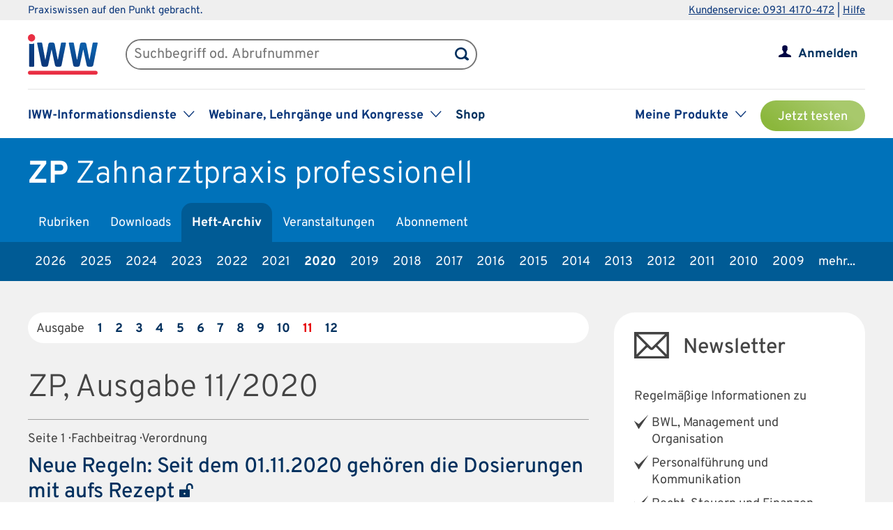

--- FILE ---
content_type: text/html; charset=UTF-8
request_url: https://www.iww.de/zp/archiv/2020/11
body_size: 61988
content:
<!DOCTYPE html><html lang="de">
<head>
	<meta http-equiv="content-type" content="text/html; charset=UTF-8"/>
<meta http-equiv="content-language" content="de"/>
<meta name="yandex-verification" content="42fe80e158ed8530"/>
<meta name="verify-v1" content="OQCQGAYnV9FqTvFfDPnjglNgnMSn+kgsade37IZ5rPI="/>
<meta name="verify-v1" content="7Acv+p+qQfVc3+qtEXojYJQ+xkc04Z5nwYrBpq9kCec="/>
<meta name="google-site-verification" content="r5lxPfKEkOxrzxff2pNyp5z8vgpspSXP001nyhyl6k0"/>
<meta name="google-site-verification" content="DXSWok1gxzRle6qHb5Rx1FzQLwGa8OsUgWLkNYZeESA"/>
<meta name="viewport" content="width=device-width,initial-scale=1.0,user-scalable=no"/>
<meta name="theme-color" content="#00305e"/>
<meta property="og:site_name" content="Zahnarztpraxis professionell" >
<meta property="og:image" content="https://www.iww.de/img/og_imgs/zp.png" >
<meta property="og:image:secure_url" content="https://www.iww.de/img/og_imgs/zp.png" >
<meta property="og:image:type" content="image/png" >
<meta property="og:image:width" content="200" >
<meta property="og:image:height" content="200" >
<meta property="og:url" content="https://www.iww.de/zp/archiv/2020/11" >
<meta name="copyright" content="IWW Institut | " >
<meta name="application-name" content="Zahnarztpraxis professionell" >
<meta name="twitter:card" content="summary" >
<meta name="twitter:image" content="https://www.iww.de/img/logo_iww_shared_200.png" ><title>Zahnarztpraxis professionell | Ausgabe 11/2020</title><link rel="stylesheet" type="text/css" media="screen,print" href="/css/basic.css?v=1849638543"/>
<link rel="stylesheet" type="text/css" media="screen,print" href="/scss/framework/basic.css?v=1849638543"/>
<link href="/feeds/rss" rel="alternate" type="application/rss+xml" title="RSS (alle Produkte)" >
<link href="/feeds/atom" rel="alternate" type="application/atom+xml" title="ATOM (alle Produkte)" >
<link href="/css/product.css?v=4147539765" media="screen,print" rel="stylesheet" type="text/css" >
<link href="/css/services/zp.css" media="screen,print" rel="stylesheet" type="text/css" >
<link href="/zp/feeds/rss" rel="alternate" type="application/rss+xml" title="RSS (ZP)" >
<link href="/zp/feeds/atom" rel="alternate" type="application/atom+xml" title="ATOM (ZP)" ><link rel="stylesheet" type="text/css" media="screen" href="/3rdparty/slick/slick.css"/>
<link rel="stylesheet" type="text/css" media="print" href="/css/print.css"/>
<!-- CMP -->
<link rel="preconnect" href="https://a.delivery.consentmanager.net">
<link rel="preconnect" href="https://cdn.consentmanager.net">
	<link rel="icon" type="image/png" sizes="32x32" href="/img/favicon-32x32.png"/>
	<link rel="icon" type="image/png" sizes="16x16" href="/img/favicon-16x16.png"/>
	<link rel="shortcut icon" type="image/x-icon" href="/img/favicon.ico"/>
	<link rel="icon" type="image/x-icon" href="/img/favicon.ico"/>
	<script src="/libs/jquery/2.1.4/jquery.min.js"></script>
<script defer="defer" src="/3rdparty/slick/slick.min.js"></script>
<script defer="defer" src="/js/custom.js?v=1849638543"></script>
<script>
	// Prüfung auf Smartphone bzw. Tablet
	let smartphonetablet = "";
	if (window.matchMedia("only screen and (max-width: 650px)").matches) {
		// Smartphone
		smartphonetablet = "_small";
	} else if (window.matchMedia("only screen and (max-width: 1439px)").matches) {
		// Tablet
		smartphonetablet = "_tablet";
	}

	// JS for iOS-WebApp
	$(document).ready(function () {
		// Check if "standalone" property exists and test if using standalone navigator
		const home = false;
		if (!home && ("standalone" in window.navigator) && window.navigator.standalone) {
			$("#mobile_header,.wrapper_header,.article_ads .wrapper_header").css("margin-top", "36px");
			$("div#webapp-header").show();
		}
	});
</script>
<!-- Google Optimizer -->
<script class="cmplazyload" data-cmp-vendor="s135" data-cmp-src="https://www.googleoptimize.com/optimize.js?id=GTM-T8LX2ZM" type="text/plain"></script></head>
<body>
<!-- Hinweis -->
<!-- CMP -->
<script>if(!("gdprAppliesGlobally" in window)){window.gdprAppliesGlobally=true}if(!("cmp_id" in window)||window.cmp_id<1){window.cmp_id=0}if(!("cmp_cdid" in window)){window.cmp_cdid="c9408e5a11463"}if(!("cmp_params" in window)){window.cmp_params=""}if(!("cmp_host" in window)){window.cmp_host="a.delivery.consentmanager.net"}if(!("cmp_cdn" in window)){window.cmp_cdn="cdn.consentmanager.net"}if(!("cmp_proto" in window)){window.cmp_proto="https:"}if(!("cmp_codesrc" in window)){window.cmp_codesrc="1"}window.cmp_getsupportedLangs=function(){var b=["DE","EN","FR","IT","NO","DA","FI","ES","PT","RO","BG","ET","EL","GA","HR","LV","LT","MT","NL","PL","SV","SK","SL","CS","HU","RU","SR","ZH","TR","UK","AR","BS","JA","CY"];if("cmp_customlanguages" in window){for(var a=0;a<window.cmp_customlanguages.length;a++){b.push(window.cmp_customlanguages[a].l.toUpperCase())}}return b};window.cmp_getRTLLangs=function(){var a=["AR"];if("cmp_customlanguages" in window){for(var b=0;b<window.cmp_customlanguages.length;b++){if("r" in window.cmp_customlanguages[b]&&window.cmp_customlanguages[b].r){a.push(window.cmp_customlanguages[b].l)}}}return a};window.cmp_getlang=function(a){if(typeof(a)!="boolean"){a=true}if(a&&typeof(cmp_getlang.usedlang)=="string"&&cmp_getlang.usedlang!==""){return cmp_getlang.usedlang}return window.cmp_getlangs()[0]};window.cmp_extractlang=function(a){if(a.indexOf("cmplang=")!=-1){a=a.substr(a.indexOf("cmplang=")+8,2).toUpperCase();if(a.indexOf("&")!=-1){a=a.substr(0,a.indexOf("&"))}}else{a=""}return a};window.cmp_getlangs=function(){var g=window.cmp_getsupportedLangs();var c=[];var f=location.hash;var e=location.search;var j="cmp_params" in window?window.cmp_params:"";var a="languages" in navigator?navigator.languages:[];if(cmp_extractlang(f)!=""){c.push(cmp_extractlang(f))}else{if(cmp_extractlang(e)!=""){c.push(cmp_extractlang(e))}else{if(cmp_extractlang(j)!=""){c.push(cmp_extractlang(j))}else{if("cmp_setlang" in window&&window.cmp_setlang!=""){c.push(window.cmp_setlang.toUpperCase())}else{if("cmp_langdetect" in window&&window.cmp_langdetect==1){c.push(window.cmp_getPageLang())}else{if(a.length>0){for(var d=0;d<a.length;d++){c.push(a[d])}}if("language" in navigator){c.push(navigator.language)}if("userLanguage" in navigator){c.push(navigator.userLanguage)}}}}}}var h=[];for(var d=0;d<c.length;d++){var b=c[d].toUpperCase();if(b.length<2){continue}if(g.indexOf(b)!=-1){h.push(b)}else{if(b.indexOf("-")!=-1){b=b.substr(0,2)}if(g.indexOf(b)!=-1){h.push(b)}}}if(h.length==0&&typeof(cmp_getlang.defaultlang)=="string"&&cmp_getlang.defaultlang!==""){return[cmp_getlang.defaultlang.toUpperCase()]}else{return h.length>0?h:["EN"]}};window.cmp_getPageLangs=function(){var a=window.cmp_getXMLLang();if(a!=""){a=[a.toUpperCase()]}else{a=[]}a=a.concat(window.cmp_getLangsFromURL());return a.length>0?a:["EN"]};window.cmp_getPageLang=function(){var a=window.cmp_getPageLangs();return a.length>0?a[0]:""};window.cmp_getLangsFromURL=function(){var c=window.cmp_getsupportedLangs();var b=location;var m="toUpperCase";var g=b.hostname[m]()+".";var a=b.pathname[m]()+"/";a=a.split("_").join("-");var f=[];for(var e=0;e<c.length;e++){var j=a.substring(0,c[e].length+1);if(g.substring(0,c[e].length+1)==c[e]+"."){f.push(c[e][m]())}else{if(c[e].length==5){var k=c[e].substring(3,5)+"-"+c[e].substring(0,2);if(g.substring(0,k.length+1)==k+"."){f.push(c[e][m]())}}else{if(j==c[e]+"/"||j=="/"+c[e]){f.push(c[e][m]())}else{if(j==c[e].replace("-","/")+"/"||j=="/"+c[e].replace("-","/")){f.push(c[e][m]())}else{if(c[e].length==5){var k=c[e].substring(3,5)+"-"+c[e].substring(0,2);var h=a.substring(0,k.length+1);if(h==k+"/"||h==k.replace("-","/")+"/"){f.push(c[e][m]())}}}}}}}return f};window.cmp_getXMLLang=function(){var c=document.getElementsByTagName("html");if(c.length>0){var c=c[0]}else{c=document.documentElement}if(c&&c.getAttribute){var a=c.getAttribute("xml:lang");if(typeof(a)!="string"||a==""){a=c.getAttribute("lang")}if(typeof(a)=="string"&&a!=""){var b=window.cmp_getsupportedLangs();return b.indexOf(a.toUpperCase())!=-1||b.indexOf(a.substr(0,2).toUpperCase())!=-1?a:""}else{return""}}};(function(){var C=document;var D=C.getElementsByTagName;var o=window;var t="";var h="";var k="";var E=function(e){var i="cmp_"+e;e="cmp"+e+"=";var d="";var l=e.length;var I=location;var J=I.hash;var w=I.search;var u=J.indexOf(e);var H=w.indexOf(e);if(u!=-1){d=J.substring(u+l,9999)}else{if(H!=-1){d=w.substring(H+l,9999)}else{return i in o&&typeof(o[i])!=="function"?o[i]:""}}var G=d.indexOf("&");if(G!=-1){d=d.substring(0,G)}return d};var j=E("lang");if(j!=""){t=j;k=t}else{if("cmp_getlang" in o){t=o.cmp_getlang().toLowerCase();h=o.cmp_getlangs().slice(0,3).join("_");k=o.cmp_getPageLangs().slice(0,3).join("_");if("cmp_customlanguages" in o){var m=o.cmp_customlanguages;for(var y=0;y<m.length;y++){var a=m[y].l.toLowerCase();if(a==t){t="en"}}}}}var q=("cmp_proto" in o)?o.cmp_proto:"https:";if(q!="http:"&&q!="https:"){q="https:"}var n=("cmp_ref" in o)?o.cmp_ref:location.href;if(n.length>300){n=n.substring(0,300)}var A=function(d){var K=C.createElement("script");K.setAttribute("data-cmp-ab","1");K.type="text/javascript";K.async=true;K.src=d;var J=["body","div","span","script","head"];var w="currentScript";var H="parentElement";var l="appendChild";var I="body";if(C[w]&&C[w][H]){C[w][H][l](K)}else{if(C[I]){C[I][l](K)}else{for(var u=0;u<J.length;u++){var G=D(J[u]);if(G.length>0){G[0][l](K);break}}}}};var b=E("design");var c=E("regulationkey");var z=E("gppkey");var s=E("att");var f=o.encodeURIComponent;var g=false;try{g=C.cookie.length>0}catch(B){g=false}var x=E("darkmode");if(x=="0"){x=0}else{if(x=="1"){x=1}else{try{if("matchMedia" in window&&window.matchMedia){var F=window.matchMedia("(prefers-color-scheme: dark)");if("matches" in F&&F.matches){x=1}}}catch(B){x=0}}}var p=q+"//"+o.cmp_host+"/delivery/cmp.php?";p+=("cmp_id" in o&&o.cmp_id>0?"id="+o.cmp_id:"")+("cmp_cdid" in o?"&cdid="+o.cmp_cdid:"")+"&h="+f(n);p+=(b!=""?"&cmpdesign="+f(b):"")+(c!=""?"&cmpregulationkey="+f(c):"")+(z!=""?"&cmpgppkey="+f(z):"");p+=(s!=""?"&cmpatt="+f(s):"")+("cmp_params" in o?"&"+o.cmp_params:"")+(g?"&__cmpfcc=1":"");p+=(x>0?"&cmpdarkmode=1":"");A(p+"&l="+f(t)+"&ls="+f(h)+"&lp="+f(k)+"&o="+(new Date()).getTime());var r="js";var v=E("debugunminimized")!=""?"":".min";if(E("debugcoverage")=="1"){r="instrumented";v=""}if(E("debugtest")=="1"){r="jstests";v=""}A(q+"//"+o.cmp_cdn+"/delivery/"+r+"/cmp_final"+v+".js")})();window.cmp_rc=function(c,b){var l="";try{l=document.cookie}catch(h){l=""}var j="";var f=0;var g=false;while(l!=""&&f<100){f++;while(l.substr(0,1)==" "){l=l.substr(1,l.length)}var k=l.substring(0,l.indexOf("="));if(l.indexOf(";")!=-1){var m=l.substring(l.indexOf("=")+1,l.indexOf(";"))}else{var m=l.substr(l.indexOf("=")+1,l.length)}if(c==k){j=m;g=true}var d=l.indexOf(";")+1;if(d==0){d=l.length}l=l.substring(d,l.length)}if(!g&&typeof(b)=="string"){j=b}return(j)};window.cmp_stub=function(){var a=arguments;__cmp.a=__cmp.a||[];if(!a.length){return __cmp.a}else{if(a[0]==="ping"){if(a[1]===2){a[2]({gdprApplies:gdprAppliesGlobally,cmpLoaded:false,cmpStatus:"stub",displayStatus:"hidden",apiVersion:"2.2",cmpId:31},true)}else{a[2](false,true)}}else{if(a[0]==="getUSPData"){a[2]({version:1,uspString:window.cmp_rc("__cmpccpausps","1---")},true)}else{if(a[0]==="getTCData"){__cmp.a.push([].slice.apply(a))}else{if(a[0]==="addEventListener"||a[0]==="removeEventListener"){__cmp.a.push([].slice.apply(a))}else{if(a.length==4&&a[3]===false){a[2]({},false)}else{__cmp.a.push([].slice.apply(a))}}}}}}};window.cmp_dsastub=function(){var a=arguments;a[0]="dsa."+a[0];window.cmp_gppstub(a)};window.cmp_gppstub=function(){var c=arguments;__gpp.q=__gpp.q||[];if(!c.length){return __gpp.q}var h=c[0];var g=c.length>1?c[1]:null;var f=c.length>2?c[2]:null;var a=null;var j=false;if(h==="ping"){a=window.cmp_gpp_ping();j=true}else{if(h==="addEventListener"){__gpp.e=__gpp.e||[];if(!("lastId" in __gpp)){__gpp.lastId=0}__gpp.lastId++;var d=__gpp.lastId;__gpp.e.push({id:d,callback:g});a={eventName:"listenerRegistered",listenerId:d,data:true,pingData:window.cmp_gpp_ping()};j=true}else{if(h==="removeEventListener"){__gpp.e=__gpp.e||[];a=false;for(var e=0;e<__gpp.e.length;e++){if(__gpp.e[e].id==f){__gpp.e[e].splice(e,1);a=true;break}}j=true}else{__gpp.q.push([].slice.apply(c))}}}if(a!==null&&typeof(g)==="function"){g(a,j)}};window.cmp_gpp_ping=function(){return{gppVersion:"1.1",cmpStatus:"stub",cmpDisplayStatus:"hidden",signalStatus:"not ready",supportedAPIs:["2:tcfeuv2","5:tcfcav1","7:usnat","8:usca","9:usva","10:usco","11:usut","12:usct"],cmpId:31,sectionList:[],applicableSections:[0],gppString:"",parsedSections:{}}};window.cmp_addFrame=function(b){if(!window.frames[b]){if(document.body){var a=document.createElement("iframe");a.style.cssText="display:none";if("cmp_cdn" in window&&"cmp_ultrablocking" in window&&window.cmp_ultrablocking>0){a.src="//"+window.cmp_cdn+"/delivery/empty.html"}a.name=b;a.setAttribute("title","Intentionally hidden, please ignore");a.setAttribute("role","none");a.setAttribute("tabindex","-1");document.body.appendChild(a)}else{window.setTimeout(window.cmp_addFrame,10,b)}}};window.cmp_msghandler=function(d){var a=typeof d.data==="string";try{var c=a?JSON.parse(d.data):d.data}catch(f){var c=null}if(typeof(c)==="object"&&c!==null&&"__cmpCall" in c){var b=c.__cmpCall;window.__cmp(b.command,b.parameter,function(h,g){var e={__cmpReturn:{returnValue:h,success:g,callId:b.callId}};d.source.postMessage(a?JSON.stringify(e):e,"*")})}if(typeof(c)==="object"&&c!==null&&"__uspapiCall" in c){var b=c.__uspapiCall;window.__uspapi(b.command,b.version,function(h,g){var e={__uspapiReturn:{returnValue:h,success:g,callId:b.callId}};d.source.postMessage(a?JSON.stringify(e):e,"*")})}if(typeof(c)==="object"&&c!==null&&"__tcfapiCall" in c){var b=c.__tcfapiCall;window.__tcfapi(b.command,b.version,function(h,g){var e={__tcfapiReturn:{returnValue:h,success:g,callId:b.callId}};d.source.postMessage(a?JSON.stringify(e):e,"*")},b.parameter)}if(typeof(c)==="object"&&c!==null&&"__gppCall" in c){var b=c.__gppCall;window.__gpp(b.command,function(h,g){var e={__gppReturn:{returnValue:h,success:g,callId:b.callId}};d.source.postMessage(a?JSON.stringify(e):e,"*")},"parameter" in b?b.parameter:null,"version" in b?b.version:1)}if(typeof(c)==="object"&&c!==null&&"__dsaCall" in c){var b=c.__dsaCall;window.__dsa(b.command,function(h,g){var e={__dsaReturn:{returnValue:h,success:g,callId:b.callId}};d.source.postMessage(a?JSON.stringify(e):e,"*")},"parameter" in b?b.parameter:null,"version" in b?b.version:1)}};window.cmp_setStub=function(a){if(!(a in window)||(typeof(window[a])!=="function"&&typeof(window[a])!=="object"&&(typeof(window[a])==="undefined"||window[a]!==null))){window[a]=window.cmp_stub;window[a].msgHandler=window.cmp_msghandler;window.addEventListener("message",window.cmp_msghandler,false)}};window.cmp_setGppStub=function(a){if(!(a in window)||(typeof(window[a])!=="function"&&typeof(window[a])!=="object"&&(typeof(window[a])==="undefined"||window[a]!==null))){window[a]=window.cmp_gppstub;window[a].msgHandler=window.cmp_msghandler;window.addEventListener("message",window.cmp_msghandler,false)}};if(!("cmp_noiframepixel" in window)){window.cmp_addFrame("__cmpLocator")}if((!("cmp_disableusp" in window)||!window.cmp_disableusp)&&!("cmp_noiframepixel" in window)){window.cmp_addFrame("__uspapiLocator")}if((!("cmp_disabletcf" in window)||!window.cmp_disabletcf)&&!("cmp_noiframepixel" in window)){window.cmp_addFrame("__tcfapiLocator")}if((!("cmp_disablegpp" in window)||!window.cmp_disablegpp)&&!("cmp_noiframepixel" in window)){window.cmp_addFrame("__gppLocator")}if((!("cmp_disabledsa" in window)||!window.cmp_disabledsa)&&!("cmp_noiframepixel" in window)){window.cmp_addFrame("__dsaLocator")}window.cmp_setStub("__cmp");if(!("cmp_disabletcf" in window)||!window.cmp_disabletcf){window.cmp_setStub("__tcfapi")}if(!("cmp_disableusp" in window)||!window.cmp_disableusp){window.cmp_setStub("__uspapi")}if(!("cmp_disablegpp" in window)||!window.cmp_disablegpp){window.cmp_setGppStub("__gpp")}if(!("cmp_disabledsa" in window)||!window.cmp_disabledsa){window.cmp_setGppStub("__dsa")};</script>
<!-- GTM -->
<script>
	// GTM-Basisdaten anlegen
	var dataLayer =
		[
			{
				"intern": 0,
				"dlv1": "Ausgabe 11/2020",
				"dlv2": "ZP-11-2020",
				"dlv3": "sonstiges",
				"dlv4": "/zp/archiv/2020/11",
				"dlv5": "loggedout",
				"dlv6": "guest",
				"dlv7": "zp",
							}
		];
</script><!-- hotjar user attributes -->
<script>
	let readyStateCheckInterval = setInterval(function() {
		if (
			document.readyState === "complete" &&
			window.hj && typeof (window.hj) === "function"
		) {
			clearInterval(readyStateCheckInterval);
			window.hj('identify', null, {
				isLoggedIn: false,
				activeSubscription: false
			})
		}
	}, 10);
</script><!-- Head -->
<div id="webapp-header" style="display:none;">
	<a class="webapp-header__link" onclick="window.history.back();"> <img class="webapp-header__arrow" alt="Zurueck" src="/img/paging_back.svg">
		<span class="webapp-header__text">Zurück</span> </a>
</div>
<div class="iww-header no_phone">
		<div class="iww-header-top">
		<div class="iww-section--1200 iww-flex">
            <span class="iww-text--smaller iww-text--primary-color">
                Praxiswissen auf den Punkt gebracht.
            </span>
			<div class="iww-header-top__link-wrapper iww-text--smaller">
				<a class="iww-header-top__link iww-text--smaller" href="tel:+499314170472">Kundenservice: 0931 4170-472</a> |
				<a class="iww-header-top__link iww-text--smaller" href="https://kontakt.iww.de/" target="_blank">Hilfe</a>
			</div>
		</div>
	</div>
	<div class="iww-header-main">
		<div class="iww-header-main__top iww-section--1200 iww-flex iww-flex--a-center">
			<div class="iww-flex iww-flex--a-center">
				<a class="iww-header-main__logowrapper-link" href="/"> <img class="iww-header-main__logo" alt="logo" src="/img/logo_iww_neu.svg"/>
					<img class="iww-header-main__logo-small" alt="logo" src="/img/logo_iww_neu.svg"/> </a>
				<div class="iww-search">
					<form class="iww-search__form" name="quicksearchform" method="get" action="/zp/suche">
						<div class="iww-search__input">
							<input class="iww-search__input-text" name="term" type="text" id="searchfield"
							       placeholder="Suchbegriff od. Abrufnummer" value=""/>
							<button class="iww-search__button" type="submit" id="searchbutton"></button>
						</div>
					</form>
					<script>
						if (!("placeholder" in document.createElement("input")))
						{
							if ($("#searchfield").val() == "")
							{
								$("#searchfield").css("color", "#999");
								$("#searchfield").val($("#searchfield").attr("placeholder"))
							}
							$("#searchfield").click(function ()
							{
								if ($(this).val() == $(this).attr("placeholder"))
								{
									$(this).css("color", "#000");
									$(this).val("")
								}
							});
							$("#searchfield").blur(function ()
							{
								if ($(this).val() == "")
								{
									$(this).css("color", "#999");
									$(this).val($(this).attr("placeholder"))
								}
							});
						}
					</script>
				</div>
			</div>
			<div class="iww-my-area iww-relative">
	<img class="iww-head-icon iww-head-icon--blue" src="/img/icon_myiww.svg">
	<img class="iww-head-icon iww-head-icon--red" src="/img/icon_myiww_red.svg">
	<a class="iww-account" href="/anmelden">Anmelden</a>
</div>
		</div>
		<div class="iww-header-main__bottom iww-section--1200 iww-flex">
				<ul class="iww-mainnav">
							<li class="iww-mainnav__item">
						<span class="iww-mainnav__link">IWW-Informationsdienste</span>
						<div class="iww-icon iww-icon--dropdown iww-icon--link"></div>
												<ul class="iww-subnav">
																<li class="iww-subnav__item">
										<a class="iww-subnav__link" href="/steuerberater">Steuerberater</a>
									</li>
																		<li class="iww-subnav__item">
										<a class="iww-subnav__link" href="/rechtsanwaelte">Rechtsanwälte</a>
									</li>
																		<li class="iww-subnav__item">
										<a class="iww-subnav__link" href="/gesundheitsberufe">Gesundheits&shy;berufe</a>
									</li>
																		<li class="iww-subnav__item">
										<a class="iww-subnav__link" href="/unternehmer-und-selbststaendige">Unternehmer & Selbstständige</a>
									</li>
															</ul>
					</li>
										<li class="iww-mainnav__item">
						<span class="iww-mainnav__link">Webinare, Lehrgänge und Kongresse</span>
						<div class="iww-icon iww-icon--dropdown iww-icon--link"></div>
												<ul class="iww-subnav">
																<li class="iww-subnav__item">
										<a class="iww-subnav__link" href="/seminare">Alle</a>
									</li>
																		<li class="iww-subnav__item">
										<a class="iww-subnav__link" href="/webinare">Webinare</a>
									</li>
																		<li class="iww-subnav__item">
										<a class="iww-subnav__link" href="/lehrgaenge">Lehrgänge</a>
									</li>
																		<li class="iww-subnav__item">
										<a class="iww-subnav__link" href="/kongresse">Kongresse</a>
									</li>
																		<li class="iww-subnav__item">
										<a class="iww-subnav__link" href="/seminare/referenten">Referenten</a>
									</li>
															</ul>
					</li>
										<li class="iww-mainnav__item">
						<a class="iww-mainnav__link" href="https://shop.iww.de/">Shop</a>
					</li>
						</ul>
				<ul class="iww-mainnav">
		<li class="iww-mainnav__item">
			<span class="iww-mainnav__link">Meine Produkte</span>
			<div class="iww-icon iww-icon--dropdown iww-icon--link"></div>
							<div class="iww-subnav iww-subnav--products-logged-out">
                    <span class="iww-text--medium">
	                    Bitte melden Sie sich an, um Ihre Produkte zu sehen.
                    </span>
				</div>
						</li>
			<li class="iww-mainnav__item">
		<a class="button_green button_test_account" href="https://shop.iww.de/products/zp-zahnarztpraxis-professionell">Jetzt testen</a>
	</li>
		</ul>
		</div>
	</div>
</div><div id="mobile_header" class="phone">
	<div id="hamburger">
		<img class="blue" alt="Menu" src="/img/hamburger.svg"> <img class="red" alt="Menu" src="/img/hamburger_red.svg">
	</div>
	<ul id="mobile_menu">
		<li>
			<div id="search">
				<form class="quicksearchform" name="quicksearchform" method="get" action="/suche">
					<button type="submit" id="searchbutton"></button>
					<input name="term" type="text" class="searchfield" id="searchfield" placeholder="Suchbegriff od. Abrufnummer" value=""/>
				</form>
			</div>
		</li>
					<li><a href="/steuerberater" class="">Steuerberater</a></li>
						<li><a href="/rechtsanwaelte" class="">Rechtsanwälte</a></li>
						<li><a href="/gesundheitsberufe" class="">Gesundheits&shy;berufe</a></li>
						<li><a href="/unternehmer-und-selbststaendige" class="">Unternehmer & Selbstständige</a></li>
					<li id="small_menu">
			<ul>
				<li><a href="/seminare">Webinare, Lehrgänge und Kongresse</a></li>
				<li><a href="https://www.iww-content-marketing.de">Content Marketing</a></li>
			</ul>
			<ul>
				<li><a href="https://kontakt.iww.de/">Kontakt</a></li>
				<li><a href="/wissenskurator">Über uns</a></li>
				<li><a href="https://shop.iww.de/">Shop</a></li>
			</ul>
		</li>
	</ul>
	<div id="icon_myiww">
		<img class="blue" alt="MyIww" src="/img/icon_myiww.svg"> <img class="red" alt="MyIww" src="/img/icon_myiww_red.svg">
	</div>
	<ul id="mobile_myiww">
				<li id="activities">
			<a href="/kundencenter">Letzte Aktivitäten</a>
		</li>
		<li id="account">
			<a href="/kundencenter/persoenliche-daten">Persönliche Daten</a>
		</li>
		<li id="favorites">
			<a href="/kundencenter/favoriten">Meine Favoriten</a>
		</li>
		<li id="seminars">
			<a href="/kundencenter/seminare">Mein Lernbereich</a>
		</li>
		<li id="logout">
			<a href="/abmelden">Abmelden</a>
		</li>
	</ul>
	<a id="mobile_logo" href="/"> <img alt="Logo IWW" src="/img/logo_iww_neu.svg"> </a>
</div>
<div class="wrapper_button_test_account phone">
		<li class="iww-mainnav__item">
		<a class="button_green button_test_account" href="https://shop.iww.de/products/zp-zahnarztpraxis-professionell">Jetzt testen</a>
	</li>
	</div>
<script>
	$(document).ready(function ()
	{
		$("#hamburger, #product_loupe").click(function (event)
		{
			event.preventDefault();

			// Navigationen entsprechend ein-/ausblenden
			$("#mobile_myiww").hide();
			$("#mobile_menu").toggle();

			// CSS-Klassen entsprechend anpassen
			$("#hamburger").toggleClass("active");
			$("#icon_myiww").removeClass("active");

		});

		$("#icon_myiww").click(function ()
		{
			// Navigation ausblenden
			$("#mobile_menu").hide();

			// CSS-Klassen entsprechend anpassen
			$("#hamburger").removeClass("active");
			$("#icon_myiww").toggleClass("active");
			location.href = "/anmelden"		});

		$("#mobile_myiww select").change(function ()
		{
			location.href = $(this).val();
		});
	});
</script><!-- Head - Archive -->
<div id="wrapper_product_header">
	<div id="wrapper_product_header_top">
		<div id="product_header_top">
						<div id="product_title">
				<a href="/zp"><b>ZP</b>
					<span class="no_phone">Zahnarztpraxis professionell</span></a>
			</div>
			<ul class="navigation" id="main_menu_product">
    <li>
        <a id="menu-sc_rubrics" href="/zp">Rubriken</a>
    </li>
    <li>
        <a id="menu-sc_downloads" href="/zp/downloads">Downloads</a>
    </li>
    <li class="active ">
        <a id="menu-sc_archive" href="/zp/archiv">Heft-Archiv</a>
    </li>
    <li>
        <a id="menu-sc_events" href="/zp/veranstaltungen">Veranstaltungen</a>
    </li>
    <li class="phone">
        <a id="menu-sc_search_zp" title="Suche" href="/zp/suche"><img src='/img/lupe_white.svg' title='Suche' alt='' id='product_loupe' /></a>
    </li>
    <li>
        <a id="menu-sc_subscription" href="https://shop.iww.de/products/zp-zahnarztpraxis-professionell">Abonnement</a>
    </li>
</ul>					</div>
	</div>
	<div id="wrapper_product_header_bottom">
		<div id="product_header_bottom">
			<ul class="no_phone" id="sub_menu_archive">
    <li>
        <a id="menu-sc_archive_2026" href="/zp/archiv/2026">2026</a>
    </li>
    <li>
        <a id="menu-sc_archive_2025" href="/zp/archiv/2025">2025</a>
    </li>
    <li>
        <a id="menu-sc_archive_2024" href="/zp/archiv/2024">2024</a>
    </li>
    <li>
        <a id="menu-sc_archive_2023" href="/zp/archiv/2023">2023</a>
    </li>
    <li>
        <a id="menu-sc_archive_2022" href="/zp/archiv/2022">2022</a>
    </li>
    <li>
        <a id="menu-sc_archive_2021" href="/zp/archiv/2021">2021</a>
    </li>
    <li class="active ">
        <a id="menu-sc_archive_2020" href="/zp/archiv/2020">2020</a>
    </li>
    <li>
        <a id="menu-sc_archive_2019" href="/zp/archiv/2019">2019</a>
    </li>
    <li>
        <a id="menu-sc_archive_2018" href="/zp/archiv/2018">2018</a>
    </li>
    <li>
        <a id="menu-sc_archive_2017" href="/zp/archiv/2017">2017</a>
    </li>
    <li>
        <a id="menu-sc_archive_2016" href="/zp/archiv/2016">2016</a>
    </li>
    <li>
        <a id="menu-sc_archive_2015" href="/zp/archiv/2015">2015</a>
    </li>
    <li>
        <a id="menu-sc_archive_2014" href="/zp/archiv/2014">2014</a>
    </li>
    <li>
        <a id="menu-sc_archive_2013" href="/zp/archiv/2013">2013</a>
    </li>
    <li>
        <a id="menu-sc_archive_2012" href="/zp/archiv/2012">2012</a>
    </li>
    <li>
        <a id="menu-sc_archive_2011" href="/zp/archiv/2011">2011</a>
    </li>
    <li>
        <a id="menu-sc_archive_2010" href="/zp/archiv/2010">2010</a>
    </li>
    <li>
        <a id="menu-sc_archive_2009" href="/zp/archiv/2009">2009</a>
    </li>
    <li>
        <a id="menu-sc_archive_2008" href="/zp/archiv/2008">2008</a>
    </li>
    <li>
        <a id="menu-sc_archive_2007" href="/zp/archiv/2007">2007</a>
    </li>
    <li>
        <a id="menu-sc_archive_2006" href="/zp/archiv/2006">2006</a>
    </li>
    <li>
        <a id="menu-sc_archive_2005" href="/zp/archiv/2005">2005</a>
    </li>
    <li>
        <a id="menu-sc_archive_2004" href="/zp/archiv/2004">2004</a>
    </li>
    <li>
        <a id="menu-sc_archive_2003" href="/zp/archiv/2003">2003</a>
    </li>
    <li>
        <a id="menu-sc_archive_2002" href="/zp/archiv/2002">2002</a>
    </li>
    <li>
        <a id="menu-sc_archive_2001" href="/zp/archiv/2001">2001</a>
    </li>
    <li>
        <a id="menu-sc_archive_2000" href="/zp/archiv/2000">2000</a>
    </li>
    <li>
        <a id="menu-sc_archive_1999" href="/zp/archiv/1999">1999</a>
    </li>
    <li>
        <a id="menu-sc_archive_1998" href="/zp/archiv/1998">1998</a>
    </li>
</ul>			<select id="sub_menu_product_phone" class="phone" name="years">
									<option 							value="/zp/archiv/2026">2026</option>
										<option 							value="/zp/archiv/2025">2025</option>
										<option 							value="/zp/archiv/2024">2024</option>
										<option 							value="/zp/archiv/2023">2023</option>
										<option 							value="/zp/archiv/2022">2022</option>
										<option 							value="/zp/archiv/2021">2021</option>
										<option selected="selected" disabled="disabled"							value="/zp/archiv/2020">2020</option>
										<option 							value="/zp/archiv/2019">2019</option>
										<option 							value="/zp/archiv/2018">2018</option>
										<option 							value="/zp/archiv/2017">2017</option>
										<option 							value="/zp/archiv/2016">2016</option>
										<option 							value="/zp/archiv/2015">2015</option>
										<option 							value="/zp/archiv/2014">2014</option>
										<option 							value="/zp/archiv/2013">2013</option>
										<option 							value="/zp/archiv/2012">2012</option>
										<option 							value="/zp/archiv/2011">2011</option>
										<option 							value="/zp/archiv/2010">2010</option>
										<option 							value="/zp/archiv/2009">2009</option>
										<option 							value="/zp/archiv/2008">2008</option>
										<option 							value="/zp/archiv/2007">2007</option>
										<option 							value="/zp/archiv/2006">2006</option>
										<option 							value="/zp/archiv/2005">2005</option>
										<option 							value="/zp/archiv/2004">2004</option>
										<option 							value="/zp/archiv/2003">2003</option>
										<option 							value="/zp/archiv/2002">2002</option>
										<option 							value="/zp/archiv/2001">2001</option>
										<option 							value="/zp/archiv/2000">2000</option>
										<option 							value="/zp/archiv/1999">1999</option>
										<option 							value="/zp/archiv/1998">1998</option>
								</select>
		</div>
	</div>
</div>

<script src="/js/menue.js"></script>
<script>
	$(document).ready(function () {
		$("#product_loupe").click(function (event) {
			// Wenn Menu sichtbar, Fokus auf Suchfeld
			event.preventDefault();
			if ($("#mobile_menu").is(":visible")) {
				$("#mobile_menu .searchfield").focus();
			}
		});
		$("#sub_menu_product_phone, #issues_phone").change(function () {
			location.href = $(this).val();
		});
	});
</script><div id="wrapper_content">
	<div id="content">
		<div class="main_content">
			<!-- Menu - Archive -->
			<div id="menu_issues" class="no_phone">
		<div id="menu_issues_default" class="no_phone">
		<span>Ausgabe</span>
		<ul class="no_phone" id="issues">
    <li>
        <a id="menu-sc_archive_2020_1_default" title="Ausgabe 01/2020" href="/zp/archiv/2020/1">1</a>
    </li>
    <li>
        <a id="menu-sc_archive_2020_2_default" title="Ausgabe 02/2020" href="/zp/archiv/2020/2">2</a>
    </li>
    <li>
        <a id="menu-sc_archive_2020_3_default" title="Ausgabe 03/2020" href="/zp/archiv/2020/3">3</a>
    </li>
    <li>
        <a id="menu-sc_archive_2020_4_default" title="Ausgabe 04/2020" href="/zp/archiv/2020/4">4</a>
    </li>
    <li>
        <a id="menu-sc_archive_2020_5_default" title="Ausgabe 05/2020" href="/zp/archiv/2020/5">5</a>
    </li>
    <li>
        <a id="menu-sc_archive_2020_6_default" title="Ausgabe 06/2020" href="/zp/archiv/2020/6">6</a>
    </li>
    <li>
        <a id="menu-sc_archive_2020_7_default" title="Ausgabe 07/2020" href="/zp/archiv/2020/7">7</a>
    </li>
    <li>
        <a id="menu-sc_archive_2020_8_default" title="Ausgabe 08/2020" href="/zp/archiv/2020/8">8</a>
    </li>
    <li>
        <a id="menu-sc_archive_2020_9_default" title="Ausgabe 09/2020" href="/zp/archiv/2020/9">9</a>
    </li>
    <li>
        <a id="menu-sc_archive_2020_10_default" title="Ausgabe 10/2020" href="/zp/archiv/2020/10">10</a>
    </li>
    <li class="active ">
        <a id="menu-sc_archive_2020_11_default" title="Ausgabe 11/2020" href="/zp/archiv/2020/11">11</a>
    </li>
    <li>
        <a id="menu-sc_archive_2020_12_default" title="Ausgabe 12/2020" href="/zp/archiv/2020/12">12</a>
    </li>
</ul>	</div>
	</div>
<div id="menu_issues_phone" class="phone">
	<span>Ausgabe</span>
	<select id="issues_phone" name="issues">
		<option  value="/zp/archiv/2020/1">1</option><option  value="/zp/archiv/2020/2">2</option><option  value="/zp/archiv/2020/3">3</option><option  value="/zp/archiv/2020/4">4</option><option  value="/zp/archiv/2020/5">5</option><option  value="/zp/archiv/2020/6">6</option><option  value="/zp/archiv/2020/7">7</option><option  value="/zp/archiv/2020/8">8</option><option  value="/zp/archiv/2020/9">9</option><option  value="/zp/archiv/2020/10">10</option><option selected="selected" disabled="disabled" value="/zp/archiv/2020/11">11</option><option  value="/zp/archiv/2020/12">12</option>	</select>
</div>			<!-- Views -->
			<h1>ZP, Ausgabe 11/2020</h1>
<div id="archive_article_listing">
	<div class="article_teaser" >
	<div onclick="location.href='/zp/praxismanagement/verordnung-neue-regeln-seit-dem-01112020-gehoeren-die-dosierungen-mit-aufs-rezept-f133919'; return false;">
		<h3>Seite 1 · Fachbeitrag · Verordnung</h3>
		<h2>
			<a href="/zp/praxismanagement/verordnung-neue-regeln-seit-dem-01112020-gehoeren-die-dosierungen-mit-aufs-rezept-f133919">
				Neue Regeln: Seit dem 01.11.2020 gehören die Dosierungen 
mit aufs Rezept											<img class="locked blue" alt="offen" src="/img/product_imgs/lock_unlocked.svg" />
							<img class="locked red" alt="offen" src="/img/product_imgs/lock_unlocked_red.svg" />
									</a>
		</h2>
	</div>
</div><div class="article_teaser" >
	<div onclick="location.href='/zp/recht/wettbewerbsrecht-zahnaerzte-duerfen-werbeflyer-mit-rabatten-fuer-zahnbuersten-in-ihren-praxen-auslegen-f133952'; return false;">
		<h3>Seite 1 · Fachbeitrag · Wettbewerbsrecht</h3>
		<h2>
			<a href="/zp/recht/wettbewerbsrecht-zahnaerzte-duerfen-werbeflyer-mit-rabatten-fuer-zahnbuersten-in-ihren-praxen-auslegen-f133952">
				Zahnärzte dürfen Werbeflyer mit Rabatten für Zahnbürsten 
in ihren Praxen auslegen											<img class="locked blue" alt="offen" src="/img/product_imgs/lock_unlocked.svg" />
							<img class="locked red" alt="offen" src="/img/product_imgs/lock_unlocked_red.svg" />
									</a>
		</h2>
	</div>
</div><div class="article_teaser" >
	<div onclick="location.href='/zp/steuern/kug-und-ausbildungspraemien-corona-hilfen-behoerden-pruefen-jetzt-genauer-f133805'; return false;">
		<h3>Seite 2 · Fachbeitrag · KuG und Ausbildungsprämien</h3>
		<h2>
			<a href="/zp/steuern/kug-und-ausbildungspraemien-corona-hilfen-behoerden-pruefen-jetzt-genauer-f133805">
				Corona-Hilfen: Behörden prüfen jetzt genauer											<img class="locked blue" alt="offen" src="/img/product_imgs/lock_unlocked.svg" />
							<img class="locked red" alt="offen" src="/img/product_imgs/lock_unlocked_red.svg" />
									</a>
		</h2>
	</div>
</div><div class="article_teaser" >
	<div onclick="location.href='/zp/steuern/steueraenderungen-steuerliche-hinweise-und-tipps-zum-jahreswechsel-202021-f133748'; return false;">
		<h3>Seite 3 · Fachbeitrag · Steueränderungen</h3>
		<h2>
			<a href="/zp/steuern/steueraenderungen-steuerliche-hinweise-und-tipps-zum-jahreswechsel-202021-f133748">
				Steuerliche Hinweise und Tipps zum 
Jahreswechsel 2020/21											<img class="locked blue" alt="geschlossen" src="/img/product_imgs/lock_locked.svg" />
							<img class="locked red" alt="geschlossen" src="/img/product_imgs/lock_locked_red.svg" />
									</a>
		</h2>
	</div>
</div><div class="article_teaser" >
	<div onclick="location.href='/zp/steuern/praxisverkauf-steuerliche-beguenstigung-bleibt-auch-bei-hinzugewinnung-neuer-patienten-erhalten-f133866'; return false;">
		<h3>Seite 6 · Fachbeitrag · Praxisverkauf</h3>
		<h2>
			<a href="/zp/steuern/praxisverkauf-steuerliche-beguenstigung-bleibt-auch-bei-hinzugewinnung-neuer-patienten-erhalten-f133866">
				Steuerliche Begünstigung bleibt auch bei 
Hinzugewinnung neuer Patienten erhalten											<img class="locked blue" alt="geschlossen" src="/img/product_imgs/lock_locked.svg" />
							<img class="locked red" alt="geschlossen" src="/img/product_imgs/lock_locked_red.svg" />
									</a>
		</h2>
	</div>
</div><div class="article_teaser" >
	<div onclick="location.href='/zp/praxismanagement/liquiditaetssicherung-zeitpunkt-eines-drohenden-liquiditaetsengpasses-ermitteln-und-rechtzeitig-intervenieren-f133951'; return false;">
		<h3>Seite 7 · Fachbeitrag · Liquiditätssicherung</h3>
		<h2>
			<a href="/zp/praxismanagement/liquiditaetssicherung-zeitpunkt-eines-drohenden-liquiditaetsengpasses-ermitteln-und-rechtzeitig-intervenieren-f133951">
				Zeitpunkt eines drohenden Liquiditätsengpasses ermitteln und rechtzeitig intervenieren											<img class="locked blue" alt="offen" src="/img/product_imgs/lock_unlocked.svg" />
							<img class="locked red" alt="offen" src="/img/product_imgs/lock_unlocked_red.svg" />
									</a>
		</h2>
	</div>
</div><div class="article_teaser" >
	<div onclick="location.href='/zp/praxismanagement/praxisfall-mangelhafte-behandlungsdokumentation-mit-fatalen-wirtschaftlichen-und-kollegialen-folgen-f133948'; return false;">
		<h3>Seite 10 · Fachbeitrag · Praxisfall</h3>
		<h2>
			<a href="/zp/praxismanagement/praxisfall-mangelhafte-behandlungsdokumentation-mit-fatalen-wirtschaftlichen-und-kollegialen-folgen-f133948">
				Mangelhafte Behandlungsdokumentation – mit fatalen wirtschaftlichen und kollegialen Folgen											<img class="locked blue" alt="offen" src="/img/product_imgs/lock_unlocked.svg" />
							<img class="locked red" alt="offen" src="/img/product_imgs/lock_unlocked_red.svg" />
									</a>
		</h2>
	</div>
</div><div class="article_teaser" >
	<div onclick="location.href='/zp/praxismanagement/medizinprodukte-welche-voraussetzungen-muss-der-zahnarzt-fuer-die-freigabe-von-medizinprodukten-erfuellen-f133843'; return false;">
		<h3>Seite 14 · Fachbeitrag · Medizinprodukte</h3>
		<h2>
			<a href="/zp/praxismanagement/medizinprodukte-welche-voraussetzungen-muss-der-zahnarzt-fuer-die-freigabe-von-medizinprodukten-erfuellen-f133843">
				Welche Voraussetzungen muss der Zahnarzt für die Freigabe von Medizinprodukten erfüllen?											<img class="locked blue" alt="geschlossen" src="/img/product_imgs/lock_locked.svg" />
							<img class="locked red" alt="geschlossen" src="/img/product_imgs/lock_locked_red.svg" />
									</a>
		</h2>
	</div>
</div><div class="article_teaser" >
	<div onclick="location.href='/zp/recht/erbrecht-mit-dem-unternehmertestament-des-zahnarztesrechtzeitig-die-nachfolge-regeln-f133735'; return false;">
		<h3>Seite 15 · Fachbeitrag · Erbrecht</h3>
		<h2>
			<a href="/zp/recht/erbrecht-mit-dem-unternehmertestament-des-zahnarztesrechtzeitig-die-nachfolge-regeln-f133735">
				Mit dem Unternehmertestament des Zahnarztes
rechtzeitig die Nachfolge regeln											<img class="locked blue" alt="geschlossen" src="/img/product_imgs/lock_locked.svg" />
							<img class="locked red" alt="geschlossen" src="/img/product_imgs/lock_locked_red.svg" />
									</a>
		</h2>
	</div>
</div><div class="article_teaser" >
	<div onclick="location.href='/zp/betriebswirtschaft/foerdermittel-zweiten-standort-eroeffnen-diese-foerdermittel-unterstuetzen-sie-f133949'; return false;">
		<h3>Seite 19 · Fachbeitrag · Fördermittel</h3>
		<h2>
			<a href="/zp/betriebswirtschaft/foerdermittel-zweiten-standort-eroeffnen-diese-foerdermittel-unterstuetzen-sie-f133949">
				Zweiten Standort eröffnen – diese Fördermittel unterstützen Sie											<img class="locked blue" alt="geschlossen" src="/img/product_imgs/lock_locked.svg" />
							<img class="locked red" alt="geschlossen" src="/img/product_imgs/lock_locked_red.svg" />
									</a>
		</h2>
	</div>
</div></div>
	<div id="marketingboxes" class="slider">
		<div class="marketingbox" onclick="location.href='https://www.iww.de/webinar/abrechnungspraxis?wkz=422626'">
				<div class="stoerer">
				<img src="/img/slider_dialogecke_orange.png">
				<span>Live dabei mit Bild und Ton!</span>
			</div>
			<h2 class="with_stoerer">IWW-Webinare Abrechnungspraxis: Erbrachte Leistungen optimal abrechnen</h2>
			<img class="slider_img" src="//images.vogel.de/infodienste/smimagedata/1/8/7/5/4/3/904-Abrechnungspraxis-Slider-09-22.png">	<div class="marketing_text">
		<p>Aktuelles Abrechnungswissen ist entscheidend für den wirtschaftlichen Erfolg Ihrer Praxis. Doch hier den Überblick zu behalten, kostet viel Zeit. Dental-Betriebswirtin und ZMV Birgit Sayn frischt Ihr Wissen einmal im Quartal auf. In nur 2 Stunden am PC zeigt sie Ihnen die Möglichkeiten und Grenzen von BEMA und GOZ anhand von nachvollziehbaren Beispielfällen aus der Praxis auf.</p>
		<a class="button_blue" href="https://www.iww.de/webinar/abrechnungspraxis?wkz=422626">Jetzt anmelden!</a>	</div>
</div><div class="marketingbox" onclick="location.href='https://www.iww.de/webinar/abrechnungspraxis-fuer-quer-einsteiger?wkz=422726'">
				<div class="stoerer">
				<img src="/img/slider_dialogecke_orange.png">
				<span>Begleit-Webinar für effiziente Einarbeitung</span>
			</div>
			<h2 class="with_stoerer">Neu! Vom (Quer-)Einsteiger zur versierten Abrechnungskraft</h2>
			<img class="slider_img" src="//images.vogel.de/infodienste/smimagedata/1/8/7/5/4/3/904-Abrechnungspraxis-Slider-09-22.png">	<div class="marketing_text">
		<p>Personalengpässe in der Praxis? Gehen Sie neue Wege und setzen Sie auf Quereinsteiger! Wir unterstützen Sie dabei mit einem innovativen Konzept: In einer eigens entwickelten IWW-Webinar-Reihe machen wir Einsteiger und fachfremde Mitarbeiter Schritt für Schritt fit für die Abrechnungspraxis.</p>
		<a class="button_blue" href="https://www.iww.de/webinar/abrechnungspraxis-fuer-quer-einsteiger?wkz=422726">Jetzt anmelden!</a>	</div>
</div><div class="marketingbox" onclick="location.href='https://www.iww.de/aaz/bestellung?wkz=412626'">
				<div class="stoerer">
				<img src="/img/slider_dialogecke_orange.png">
				<span>So rechnen Sie ab 01.01.2026 richtig ab!</span>
			</div>
			<h2 class="with_stoerer">Gratis-Update: Zahn-Prävention bei Kindern</h2>
			<img class="slider_img" src="//images.vogel.de/infodienste/smimagedata/2/2/3/9/9/9/AAZ-11-25-Slider.png">	<div class="marketing_text">
		<p>Zum 01.01.2026 wird die vertragszahnärztliche Früherkennung bei Kindern in das sog. Gelbe Heft aufgenommen. Erfahren Sie jetzt in AAZ Abrechnung aktuell, was das für Ihre Abrechnung bedeutet! Die neue Sonderausgabe stellt Ihnen die aktuellen Änderungen vor und beantwortet viele weitere Praxisfragen.

</p>
		<a class="button_blue" href="https://www.iww.de/aaz/bestellung?wkz=412626">Jetzt kostenlos testen! </a>	</div>
</div>	</div>

	<script>
		$(document).ready(function () {

			$("#marketingboxes.slider").slick(
				{
					infinite: true,
					slidesToShow: 1,
					slidesToScroll: 1,
					autoplay: true,
					autoplaySpeed: 6000,
					adaptiveHeight: false,
					swipeToSlide: true,
					arrows: true,
					prevArrow: '<img class="arrow_left" src="/img/slider_arrow_left.png" />',
					nextArrow: '<img class="arrow_right" src="/img/slider_arrow_right.png" />',
					dots: true
				});

		});
	</script>
			</div>
		<div class="teaser">
                                    							<div class="teaser_box newsletter">
		<div class="box_head">
			<img class="icon_newsletter" src="/img/icon_newsletter.svg"/>
			<h2>Newsletter</h2>
			<h3></h3>
			<div class="clear"></div>
		</div>
		<div class="newsletter-subscription-box__left">
			<p class="newsletter-subscription-box__paragraph">Regelmäßige Informationen zu</p><ul class="newsletter-subscription-box__list"><li class="newsletter-subscription-box__list-item">BWL, Management und Organisation</li><li class="newsletter-subscription-box__list-item">Personalführung und Kommunikation</li><li class="newsletter-subscription-box__list-item">Recht, Steuern und Finanzen</li></ul>		</div>
		<form action="" method="post" id="newsletter-banner">
			
<input type="hidden" name="id" value="newsletter-teaser" id="id">			
<input type="hidden" name="ts" value="0" id="ts">            
<input type="hidden" name="csrf" value="120839522e7b0834ab5aa5795ad62e16" id="csrf">            
<input type="text" name="form_password" id="form_password" value="" class="textfield newsletter-subscription-box__textfield" maxlength="255" tabindex="-1" autocomplete="off">						<div class="newsletter-subscription-box__form-wrapper">
				<div class="newsletter-subscription-box__email-and-hint">
					
<input type="text" name="email" id="email" value="" class="textfield newsletter-subscription-box__textfield" placeholder="E-Mail-Adresse*" tabindex="1" maxlength="254">				</div>
			</div>
			<div class="checkbox_with_text checkbox_with_text--newsletter">
				
<input type="hidden" name="informed_consent_advertising" value=""><input type="checkbox" name="informed_consent_advertising" id="informed_consent_advertising" value="1" class="newsletter-subscription-box__checkbox" tabindex="2">
<span class="newsletter-subscription-box__hint">Ich bin mit der Verarbeitung und Nutzung meiner Daten gemäß <a href='https://legal.vogel.de/legal-cockpit/iww/einwilligungserklaerung/' target='blank'>Einwilligungserklärung</a> einverstanden.</span>			</div>
			<button type="submit" class="button_green button_green--newsletter" tabindex="3">Jetzt anmelden</button>
		</form>
	</div>
				
	<div class="teaser_iww-seminare">
		<div class="box_head">
			<img class="icon_seminar" src="/img/sk_icon_rednerpult.svg" alt="" title="IWW Seminare" />
			<h2>IWW Seminare für Zahnärzte</h2>
			<div class="clear"></div>
		</div>
		<div class="seminar">
			<ul>
									<li>
						<a href="/webinar/abrechnungspraxis">
							<h5>13. Feb · Webinar</h5>
							<h4>IWW-Webinare Abrechnungspraxis</h4>
							<h6>Erbrachte Leistungen optimal abrechnen</h6>						</a>
					</li>
										<li>
						<a href="/webinar/abrechnungspraxis-fuer-quer-einsteiger">
							<h5>17. Feb · Webinar</h5>
							<h4>IWW-Webinare Abrechnungspraxis für (Quer-)Einsteiger</h4>
							<h6>BEMA und GOZ sicher anwenden </h6>						</a>
					</li>
										<li>
						<a href="/webinar/praxisupdate-recht">
							<h5>25. Feb · Webinar</h5>
							<h4>IWW-Webinare PraxisUpdate Recht</h4>
							<h6>Optimale Behandlungsqualität durch strukturierte und rechtssichere Prozesse</h6>						</a>
					</li>
								</ul>
			<a class="button_grey" href="/seminare">Alle Veranstaltungen</a>
		</div>
		<div class="clear"></div>
	</div>
				<div class="teaser_box suggestion">
	<h2>Unsere Empfehlung f&uuml;r Sie</h2>
	<div class="product_teaser ">
	<a href="/zr">
		<img src="//images.vogel.de/infodienste/smimagedata/8/9/7/8/1/zr.svg" alt="" title="ZahnmedizinReport">		
		<h3>ZahnmedizinReport</h3>
		<p>Alles Neue aus der Zahnmedizin – kurz und praxisnah aufbereitet</p>
		<div class="clear"></div>
	</a>
</div><div class="product_teaser ">
	<a href="/aaz">
		<img src="//images.vogel.de/infodienste/smimagedata/8/9/7/7/6/aaz.svg" alt="" title="Abrechnung aktuell">		
		<h3>Abrechnung aktuell</h3>
		<p>Kassenabrechnung und Privatliquidation: Honorar sichern, rechtssicher abrechnen</p>
		<div class="clear"></div>
	</a>
</div></div>								</div>
		<div class="clear"></div>
	</div>
</div>
<!-- Foot -->
<!-- Foot -->
<footer class="iww-footer">
    <div class="iww-footer__light-blue">
        <div class="iww-section--1200">
            <div class="iww-flex iww-marginbottom--large">
                <div class="iww-footer__links-wrapper">
                    <h4 class="iww-text--small iww-text--font-w-bold iww-marginbottom--mini iww-text--white">
                        Fragen, Anregungen, Kritik?
                    </h4>
                    <p class="iww-text--small iww-text--white iww-marginbottom--medium">
                        Wir sind gerne für Sie da!
                    </p>
                    <p class="iww-marginbottom--base">
                        <a class="iww-text--large-medium iww-tel-number iww-text--white" href="tel:+499314170472">0931
                            4170-472</a>
                    </p>
                    <p class="iww-marginbottom--base">
                        <a class="iww-text--small iww-footer__link iww-text--font-w-bold iww-text-underline"
                           href="mailto:kontakt@iww.de">kontakt@iww.de</a>
                    </p>
                    <p class="iww-text--mini iww-text--white iww-no-margin">
                        Garantierte Erreichbarkeit:<br> Montag - Donnerstag: 8 - 17 Uhr<br> Freitag: 8 - 16 Uhr
                    </p>
                </div>
                <div class="iww-footer__links-wrapper">
                    <h4 class="iww-text--small iww-text--font-w-bold iww-marginbottom--mini iww-text--white">
                        Service
                    </h4>
                    <ul class="iww-footer-list">
                                                    <li class="iww-footer-list__item">
                                <a class="iww-footer__link"
                                   href="/hilfe">Hilfe</a>
                            </li>
                                                        <li class="iww-footer-list__item">
                                <a class="iww-footer__link"
                                   href="https://kontakt.iww.de/">Kontakt</a>
                            </li>
                                                        <li class="iww-footer-list__item">
                                <a class="iww-footer__link"
                                   href="/newsletter">Newsletter</a>
                            </li>
                                                        <li class="iww-footer-list__item">
                                <a class="iww-footer__link"
                                   href="/karriere">Karriere</a>
                            </li>
                                                        <li class="iww-footer-list__item">
                                <a class="iww-footer__link"
                                   href="/wissenskurator">Über uns</a>
                            </li>
                                                        <li class="iww-footer-list__item">
                                <a class="iww-footer__link"
                                   href="https://shop.iww.de/">Shop</a>
                            </li>
                                                </ul>
                </div>
                <div class="iww-footer__links-wrapper">
                    <div class="inf-footer__sub-links-wrapper">
                        <h4 class="iww-text--small iww-text--font-w-bold iww-marginbottom--mini iww-text--white">
                            Informationsdienste<br>und Weiterbildung
                        </h4>
                        <ul class="iww-footer-list">
                                                            <li class="iww-footer-list__item">
                                    <a class="iww-footer__link"
                                       href="/steuerberater">Steuerberater</a>
                                </li>
                                                                <li class="iww-footer-list__item">
                                    <a class="iww-footer__link"
                                       href="/rechtsanwaelte">Rechtsanwälte</a>
                                </li>
                                                                <li class="iww-footer-list__item">
                                    <a class="iww-footer__link"
                                       href="/gesundheitsberufe">Gesundheits&shy;berufe</a>
                                </li>
                                                                <li class="iww-footer-list__item">
                                    <a class="iww-footer__link"
                                       href="/unternehmer-und-selbststaendige">Unternehmer & Selbstständige</a>
                                </li>
                                                        </ul>
                    </div>
                    <h4 class="iww-text--small iww-text--font-w-bold iww-marginbottom--mini iww-text--white">
                        Weitere Angebote
                    </h4>
                    <ul class="iww-footer-list">
                                                    <li class="iww-footer-list__item">
                                <a class="iww-footer__link"
                                   href="/seminare">Webinare, Lehrgänge und Kongresse</a>
                            </li>
                                                        <li class="iww-footer-list__item">
                                <a class="iww-footer__link"
                                   href="https://www.iww-content-marketing.de">Content Marketing</a>
                            </li>
                                                </ul>
                </div>
                <div class="iww-footer__links-wrapper">
                    <div class="inf-footer__sub-links-wrapper">
                        <h4 class="iww-text--small iww-text--font-w-bold iww-marginbottom--mini iww-text--white">
                            Das IWW Institut im Social Web
                        </h4>
                        <div class="iww-flex iww-flex--start">
                            <a class="iww-icon iww-icon--linkedin iww-icon--footer"
                               href="https://www.linkedin.com/company/iww-institut/" target="_blank"></a>
                            <a class="iww-icon iww-icon--instagram iww-icon--footer"
                               href="https://www.instagram.com/iww_institut/" target="_blank"></a>
                            <a class="iww-icon iww-icon--facebook iww-icon--footer"
                               href="https://www.facebook.com/iww.institut" target="_blank"></a>
                            <a class="iww-icon iww-icon--youtube iww-icon--footer"
                               href="https://www.youtube.com/user/IWWde" target="_blank"></a>
                        </div>
                    </div>
                    <h4 class="iww-text--small iww-text--font-w-bold iww-marginbottom--mini iww-text--white">
                        Bezahlen Sie bequem
                    </h4>
                    <div class="iww-flex iww-flex--start">
                        <div class="iww-payment-option">
                            <span class="iww-text--mini iww-text--font-w-bold">Rechnung</span>
                        </div>
                        <div class="iww-payment-option">
                            <img class="iww-payment-option__img" src="/img/payment/bp-paypal-logo.png"
                                 alt="Logo PayPal">
                        </div>
                        <div class="iww-payment-option">
                            <img class="iww-payment-option__img" src="/img/payment/bp-visa-logo.png" alt="Logo Visa">
                        </div>
                        <div class="iww-payment-option">
                            <img class="iww-payment-option__img" src="/img/payment/bp-mastercard-logo.png"
                                 alt="Logo Mastercard">
                        </div>
                    </div>
                </div>
            </div>
            <div class="iww-flex">
                <ul class="iww-footer-list iww-flex iww-flex--start iww-marginbottom--base">
                                            <li class="iww-footer-list__item iww-marginright--base iww-marginbottom--micro">
                            <a class="iww-footer__link"
                               href="https://legal.vogel.de/legal-cockpit/iww/zentrale-rechtstexte/impressum/">Impressum</a>
                        </li>
                                                <li class="iww-footer-list__item iww-marginright--base iww-marginbottom--micro">
                            <a class="iww-footer__link"
                               href="https://legal.vogel.de/legal-cockpit/iww/agb/">AGB</a>
                        </li>
                                                <li class="iww-footer-list__item iww-marginright--base iww-marginbottom--micro">
                            <a class="iww-footer__link"
                               href="https://legal.vogel.de/legal-cockpit/iww/datenschutzerklaerung/">Datenschutz</a>
                        </li>
                                                <li class="iww-footer-list__item iww-marginright--base iww-marginbottom--micro">
                            <a class="iww-footer__link"
                               href="https://legal.vogel.de/legal-cockpit/vcg-vogel-communications-group/Zentrale%20Rechtstexte/vcg-barrierefreiheit/">Erklärung zur Barrierefreiheit</a>
                        </li>
                                        </ul>
                <div>
                    <div class="iww-text--small iww-text--white iww-marginbottom--mini iww-opacity-50">&copy; 2026 IWW Institut f&uuml;r Wissen in der Wirtschaft</div>
                    <div class="iww-text--small iww-text--white iww-opacity-50">Unsere Angebote, Waren und Dienstleistungen richten sich ausschließlich an
                        Unternehmer (Gewerbetreibende, Selbstständige, Freiberufler)!</div>
                </div>
            </div>
        </div>
    </div>
    <div class="iww-footer__white">
        <div class="iww-section--1200">
            <div class="iww-flex">
                <div class="iww-footer__copyright">
                    <img class="iww-footer-logo iww-marginright--mini" src="/img/logo_iww_neu.svg">
                    <span class="iww-claim iww-text--small iww-text--font-w-medium iww-text--primary-color iww-no-margin">Praxiswissen auf den Punkt gebracht</span>
                    <div class="iww-point"></div>
                </div>
                <div class="iww-footer__cooperation">
                    <span class="iww-text--small iww-no-margin">Ein Unternehmen der</span> <a
                            href="https://www.vogel.de/" target="_blank">
                        <img class="iww-logo-vcg iww-marginleft--mini" alt="Logo VCG" src="/img/logo_vbm.svg"> </a>
                </div>
            </div>
        </div>
    </div>
    </footer>
<a href="#"><img class="arrow_up" alt="" title="nach oben" src="/img/arrow_up.svg"/></a>
<script>
    $(document).ready(function () {
        var $OBJ_element = $(".arrow_up");
        $(window).scroll(function () {
            if ($(this).scrollTop() > 200) {
                if (!$OBJ_element.is(':visible')) {
                    $OBJ_element.stop(true, true).fadeIn();
                }
            } else {
                if (!$OBJ_element.is(':animated')) {
                    $OBJ_element.stop(true, true).fadeOut();
                }
            }
        });
    });
</script><!-- GTM -->
<script>
	// Opt-out GA-Tracking
	var gaProperty = 'UA-35798516-8';

	// Tracking deaktivieren wenn Opt-out-cookie vorliegt.
	var disableStr = 'ga-disable-' + gaProperty;
	if (document.cookie.indexOf(disableStr + '=true') > -1)
	{
		window[disableStr] = true;
	}

	// Opt-out Funktion GA
	function gaOptout()
	{
		document.cookie = disableStr + '=true; expires=Thu, 31 Dec 2099 23:59:59 UTC; path=/';
		window[disableStr] = true;
	}

	// Opt-out Funktion H.AMS
	function hamsOptout()
	{
		document.cookie = "hams_dnt=true; expires=Thu, 31 Dec 2099 23:59:59 UTC; path=/";
	}

	// GTM-Variable PageName erweitern, wenn vorhanden
	if (typeof STR_pagename_addon !== "undefined")
	{
		dataLayer[0].dlv2 += STR_pagename_addon;
	} // end if

	// GTM-Variable PageUrl erweitern, wenn vorhanden
	if (typeof STR_pageurl_addon !== "undefined")
	{
		dataLayer[0].dlv4 += STR_pageurl_addon;
	} // end if
</script>
<noscript>
	<iframe src="//www.googletagmanager.com/ns.html?id=GTM-NP3VFV" height="0" width="0" style="display:none;visibility:hidden"></iframe>
</noscript>
<script data-cmp-vendor="s905" type="text/plain" class="cmplazyload" >(function (w, d, s, l, i)
	{
		w[l] = w[l] || [];
		w[l].push({'gtm.start': new Date().getTime(), event: 'gtm.js'});
		var f = d.getElementsByTagName(s)[0], j = d.createElement(s), dl = l != 'dataLayer' ? '&l=' + l : '';
		j.async = true;
		j.src = '//www.googletagmanager.com/gtm.js?id=' + i + dl;
		f.parentNode.insertBefore(j, f);
	})(window, document, 'script', 'dataLayer', 'GTM-NP3VFV');
</script><!-- Smartsupp Live Chat script -->
<!--<script type="text/plain" class="cmplazyload" data-cmp-vendor="c6368">-->
<!--		var _smartsupp = _smartsupp || {};-->
<!--		_smartsupp.key = 'e597ceb6b29ff77efd864de977846a4af630fa62';-->
<!--		window.smartsupp||(function(d) {-->
<!--			var s,c,o=smartsupp=function(){ o._.push(arguments)};o._=[];-->
<!--			s=d.getElementsByTagName('script')[0];c=d.createElement('script');-->
<!--			c.type='text/javascript';c.charset='utf-8';c.async=true;-->
<!--			c.src='https://www.smartsuppchat.com/loader.js?';s.parentNode.insertBefore(c,s);-->
<!--		})(document);-->
<!--	</script>-->
<!--<noscript> Powered by <a href="https://www.smartsupp.com" target="_blank">Smartsupp</a></noscript>--></body>
</html>

--- FILE ---
content_type: image/svg+xml
request_url: https://www.iww.de/img/product_imgs/lock_unlocked_red.svg
body_size: 759
content:
<?xml version="1.0" encoding="utf-8"?>
<!-- Generator: Adobe Illustrator 19.0.0, SVG Export Plug-In . SVG Version: 6.00 Build 0)  -->
<svg version="1.1" id="Ebene_1" xmlns="http://www.w3.org/2000/svg" xmlns:xlink="http://www.w3.org/1999/xlink" x="0px" y="0px"
	 width="20px" height="20px" viewBox="-4 -4 20 20" style="enable-background:new -4 -4 20 20;" xml:space="preserve">
<style type="text/css">
	.st0{fill:#E60004;}
</style>
<path class="st0" d="M10.8-4.1c-2.8,0-5,2.2-5,5v3.7H1.1h-2.5h-1.3C-3.4,4.6-4,5.2-4,5.9v8.8c0,0.7,0.6,1.3,1.3,1.3H9.8
	c0.7,0,1.3-0.6,1.3-1.3V5.9c0-0.7-0.6-1.3-1.3-1.3H8.5H8.2V0.9c0-1.4,1.1-2.5,2.5-2.5s2.5,1.1,2.5,2.5V4h2.5V0.9
	C15.8-1.8,13.5-4.1,10.8-4.1z M3.5,12.1c-0.7,0-1.3-0.6-1.3-1.3c0-0.7,0.6-1.3,1.3-1.3c0.7,0,1.3,0.6,1.3,1.3
	C4.8,11.6,4.2,12.1,3.5,12.1z"/>
</svg>


--- FILE ---
content_type: image/svg+xml
request_url: https://images.vogel.de/infodienste/smimagedata/8/9/7/7/6/aaz.svg
body_size: 567
content:
<?xml version="1.0" encoding="utf-8"?>
<!-- Generator: Adobe Illustrator 30.1.0, SVG Export Plug-In . SVG Version: 9.03 Build 0)  -->
<svg version="1.1" id="Ebene_1" xmlns="http://www.w3.org/2000/svg" xmlns:xlink="http://www.w3.org/1999/xlink" x="0px" y="0px"
	 width="105px" height="105px" viewBox="0 0 105 105" style="enable-background:new 0 0 105 105;" xml:space="preserve">
<style type="text/css">
	.st0{fill:#008BB6;}
	.st1{fill:#FFFFFF;}
</style>
<polygon class="st0" points="0,0 0,105 105,105 105,0 "/>
<path class="st1" d="M39.5,67.6L27.9,35.9h-4.8L11.6,67.6H18l1.9-5.6h11.2l1.9,5.6H39.5z M29.5,56.8h-7.9l4-11.5L29.5,56.8
	L29.5,56.8z M70.2,67.6L58.6,35.9h-4.8L42.2,67.6h6.4l1.9-5.6h11.2l1.9,5.6C63.6,67.6,70.2,67.6,70.2,67.6z M60.2,56.8h-7.9l4-11.5
	L60.2,56.8L60.2,56.8z M94.5,67.6v-5.5H80.9l13.6-21.3v-4.9H74.2v5.5h12.9L73.7,62.6v5H94.5z M39.5,67.6L27.9,35.9h-4.8L11.6,67.6
	H18l1.9-5.6h11.2l1.9,5.6H39.5z M29.5,56.8h-7.9l4-11.5L29.5,56.8L29.5,56.8z M70.2,67.6L58.6,35.9h-4.8L42.2,67.6h6.4l1.9-5.6h11.2
	l1.9,5.6C63.6,67.6,70.2,67.6,70.2,67.6z M60.2,56.8h-7.9l4-11.5L60.2,56.8L60.2,56.8z M94.5,67.6v-5.5H80.9l13.6-21.3v-4.9H74.2
	v5.5h12.9L73.7,62.6v5H94.5z"/>
</svg>


--- FILE ---
content_type: image/svg+xml
request_url: https://www.iww.de/img/product_imgs/lock_locked.svg
body_size: 763
content:
<?xml version="1.0" encoding="utf-8"?>
<!-- Generator: Adobe Illustrator 19.0.0, SVG Export Plug-In . SVG Version: 6.00 Build 0)  -->
<svg version="1.1" id="Ebene_1" xmlns="http://www.w3.org/2000/svg" xmlns:xlink="http://www.w3.org/1999/xlink" x="0px" y="0px"
	 width="15px" height="20px" viewBox="-386.5 402 15 20" style="enable-background:new -386.5 402 15 20;" xml:space="preserve">
<style type="text/css">
	.st0{fill:#00305E;}
</style>
<path class="st0" d="M-372.8,410.8h-1.2V407c0-2.8-2.2-5-5-5s-5,2.2-5,5v3.8h-1.2c-0.7,0-1.2,0.6-1.2,1.2v8.8c0,0.7,0.6,1.2,1.2,1.2
	h12.5c0.7,0,1.2-0.6,1.2-1.2V412C-371.5,411.3-372.1,410.8-372.8,410.8z M-379,418.2c-0.7,0-1.2-0.6-1.2-1.2s0.6-1.2,1.2-1.2
	s1.2,0.6,1.2,1.2S-378.3,418.2-379,418.2z M-376.5,410.8h-5V407c0-1.4,1.1-2.5,2.5-2.5s2.5,1.1,2.5,2.5V410.8z"/>
</svg>
